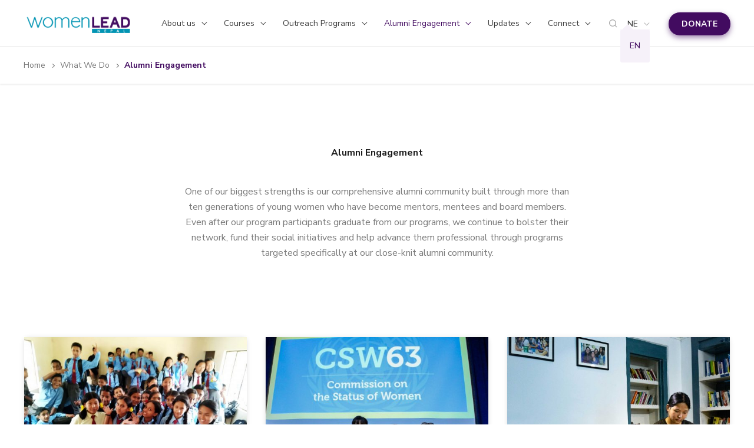

--- FILE ---
content_type: image/svg+xml
request_url: https://women-lead.org/wp-content/themes/astra-child/images/ic-search.svg?81da1fc2811d7f05a9bc32fda717d109
body_size: 856
content:
<svg height="14" viewBox="0 0 14 14" width="14" xmlns="http://www.w3.org/2000/svg"><path d="m13.1539436 12.2072769-2.4733333-2.4533333c1.993476-2.48557015 1.6965151-6.09581796-.67632-8.22223726-2.37283515-2.12641929-5.99392022-2.02733348-8.24691883.22566513-2.25299861 2.25299861-2.35208442 5.87408368-.22566513 8.24691883 2.1264193 2.3728351 5.73666711 2.669796 8.22223726.67632l2.4533333 2.4533333c.1251778.1262084.295575.1971989.4733334.1971989.1777583 0 .3481556-.0709905.4733333-.1971989.2497691-.2583977.2497691-.6682689 0-.9266667zm-7.14-1.5266666c-2.57732883 0-4.66666666-2.08933787-4.66666666-4.6666667s2.08933783-4.66666666 4.66666666-4.66666666 4.6666667 2.08933783 4.6666667 4.66666666c0 1.23767695-.4916653 2.42466188-1.36683505 3.29983165-.87516977.87516975-2.0621547 1.36683505-3.29983165 1.36683505z" fill="#aaa" fill-rule="evenodd"/></svg>